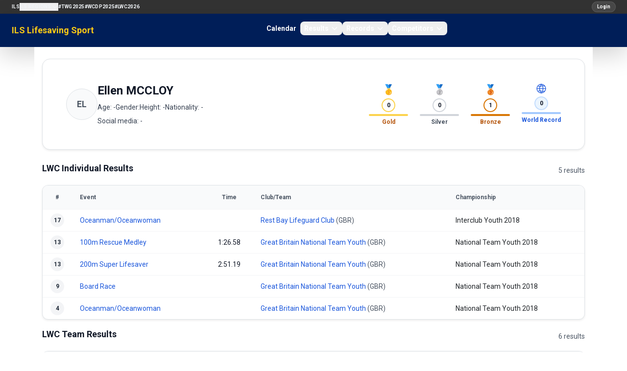

--- FILE ---
content_type: text/html; charset=utf-8
request_url: https://sport.ilsf.org/athlete/ellen-mccloy
body_size: 6086
content:
<!doctype html>
<html lang="en">
<head>
    <meta charset="utf-8">
    <meta name="viewport" content="width=device-width, initial-scale=1">

    <!-- CSRF Token -->
    <meta name="csrf-token" content="fEIr6xfC9uJAY6hcxEGJ9J2G74EkLan8fX2WigC1">
    <title> ILS Lifesaving Sport</title>

    <!-- Scripts -->
    <script src="https://ajax.googleapis.com/ajax/libs/jquery/3.2.1/jquery.min.js"></script>
    <link rel="preload" as="style" href="https://sport.ilsf.org/build/assets/app-Dd0Wvqiw.css" /><link rel="modulepreload" as="script" href="https://sport.ilsf.org/build/assets/app-CGK12uR5.js" /><link rel="stylesheet" href="https://sport.ilsf.org/build/assets/app-Dd0Wvqiw.css" data-navigate-track="reload" /><script type="module" src="https://sport.ilsf.org/build/assets/app-CGK12uR5.js" data-navigate-track="reload"></script>    <link href="https://fonts.googleapis.com/css2?family=Oswald:wght@400;500;700&display=swap" rel="stylesheet">
    <link href="https://fonts.googleapis.com/css2?family=Roboto:wght@400;500;700&display=swap" rel="stylesheet">

    <script src="https://sport.ilsf.org/js/js.js" defer></script>
    <link href="https://stackpath.bootstrapcdn.com/bootstrap/4.1.3/css/bootstrap.min.css" rel="stylesheet">
    <script src="https://cdn.jsdelivr.net/npm/bootstrap@5.3.0/dist/js/bootstrap.bundle.min.js"></script>

    <link rel="icon" href="data:image/svg+xml,%3Csvg xmlns='http://www.w3.org/2000/svg' viewBox='0 0 64 64'%3E%3Ccircle cx='32' cy='32' r='30' fill='%231e3a8a'/%3E%3Ctext x='32' y='40' text-anchor='middle' font-size='28' fill='%23fff' font-family='Arial'%3EILS%3C/text%3E%3C/svg%3E">

    <!-- Fonts -->
    <link rel="dns-prefetch" href="//fonts.gstatic.com">
    <link href="https://fonts.googleapis.com/css?family=Nunito" rel="stylesheet">
    <link href="https://sport.ilsf.org/css/font-awesome.min.css" rel="stylesheet" type='text/css' media='all'>
    <link rel='stylesheet' id='mh-google-fonts-css' href='https://fonts.googleapis.com/css?family=PT+Serif:300,400,400italic,600,700%7cOswald:300,400,400italic,600,700' type='text/css' media='all'/>
    <link rel='stylesheet' id='tf-google-webfont-monda-css' href='//fonts.googleapis.com/css?family=Monda%3A500%2C400&#038;subset=latin%2Clatin-ext&#038;ver=5.6' type='text/css' media='all'/>
    <link rel='stylesheet' id='tf-google-webfont-open-sans-css' href='//fonts.googleapis.com/css?family=Open+Sans%3Ainherit%2Cinherititalic%2C400&#038;subset=latin%2Clatin-ext&#038;ver=5.6' type='text/css' media='all'/>

     <!-- Styles -->
        <link rel="alternate" type="application/rss+xml" href="https://sport.ilsf.org/rss/competitions" title="ILS Sports Events">

    <link href="https://sport.ilsf.org/css/layout.css" rel="stylesheet">
     <!-- This will render the pushed styles here -->
    <!-- Livewire Styles -->
    <!-- Livewire Styles --><style >[wire\:loading][wire\:loading], [wire\:loading\.delay][wire\:loading\.delay], [wire\:loading\.inline-block][wire\:loading\.inline-block], [wire\:loading\.inline][wire\:loading\.inline], [wire\:loading\.block][wire\:loading\.block], [wire\:loading\.flex][wire\:loading\.flex], [wire\:loading\.table][wire\:loading\.table], [wire\:loading\.grid][wire\:loading\.grid], [wire\:loading\.inline-flex][wire\:loading\.inline-flex] {display: none;}[wire\:loading\.delay\.none][wire\:loading\.delay\.none], [wire\:loading\.delay\.shortest][wire\:loading\.delay\.shortest], [wire\:loading\.delay\.shorter][wire\:loading\.delay\.shorter], [wire\:loading\.delay\.short][wire\:loading\.delay\.short], [wire\:loading\.delay\.default][wire\:loading\.delay\.default], [wire\:loading\.delay\.long][wire\:loading\.delay\.long], [wire\:loading\.delay\.longer][wire\:loading\.delay\.longer], [wire\:loading\.delay\.longest][wire\:loading\.delay\.longest] {display: none;}[wire\:offline][wire\:offline] {display: none;}[wire\:dirty]:not(textarea):not(input):not(select) {display: none;}:root {--livewire-progress-bar-color: #2299dd;}[x-cloak] {display: none !important;}[wire\:cloak] {display: none !important;}dialog#livewire-error::backdrop {background-color: rgba(0, 0, 0, .6);}</style>
</head>
<body>
<div id="app">
    <header class="w-full">
        <!-- Row 1: ILS Network Links -->
        <div class="bg-[#333] text-white text-xs py-1">
            <nav class="text-white">
    <div class="flex w-full items-center gap-2 px-4 py-0 lg:px-6">
        <button
            class="inline-flex h-7 w-7 items-center justify-center rounded-full bg-white/10 text-white ring-1 ring-white/15 hover:bg-white/20 lg:hidden"
            type="button"
            aria-controls="ils-network-links"
            aria-expanded="false"
            onclick="document.getElementById('ils-network-links').classList.toggle('hidden');"
        >
            <span class="sr-only">Toggle network links</span>
            <svg class="h-3.5 w-3.5" fill="none" stroke="currentColor" stroke-width="2" viewBox="0 0 24 24">
                <path stroke-linecap="round" stroke-linejoin="round" d="M4 6h16M4 12h16m-7 6h7" />
            </svg>
        </button>
        <div class="hidden w-full flex-col gap-3 lg:flex lg:w-auto lg:flex-row lg:items-center lg:gap-4" id="ils-network-links">
            <a href="https://www.ilsf.org/" class="text-[10px] font-semibold uppercase tracking-wide text-slate-100 hover:text-yellow-300">ILS</a>
            <div class="relative group">
                <button class="flex items-center gap-1 text-[10px] font-semibold uppercase tracking-wide text-slate-100 hover:text-yellow-300">
                    ILS Regions
                    <svg class="h-3.5 w-3.5 transition group-hover:rotate-180" fill="none" stroke="currentColor" stroke-width="2" viewBox="0 0 24 24">
                        <path stroke-linecap="round" stroke-linejoin="round" d="M19 9l-7 7-7-7" />
                    </svg>
                </button>
                <div class="absolute left-0 top-full z-20 hidden min-w-[160px] rounded-lg border border-white/10 bg-[#0b1324] p-2 shadow-lg lg:group-hover:block lg:group-focus-within:block">
                    <a href="https://africa.ilsf.org" class="block rounded-md px-3 py-1 text-[10px] font-semibold uppercase tracking-wide text-slate-100 hover:bg-white/10">ILS Africa</a>
                    <a href="http://www.ilsamericas.org/" class="block rounded-md px-3 py-1 text-[10px] font-semibold uppercase tracking-wide text-slate-100 hover:bg-white/10">ILS Americas</a>
                    <a href="http://europe.ilsf.org" class="block rounded-md px-3 py-1 text-[10px] font-semibold uppercase tracking-wide text-slate-100 hover:bg-white/10">ILS Europe</a>
                    <a href="https://asia-pacific.ilsf.org" class="block rounded-md px-3 py-1 text-[10px] font-semibold uppercase tracking-wide text-slate-100 hover:bg-white/10">ILS Asia-Pacific</a>
                </div>
            </div>
            <a href="/twg2025" class="text-[10px] font-semibold uppercase tracking-wide text-slate-100 hover:text-yellow-300">#TWG2025</a>
            <a href="https://www.wcdp2025.com" class="text-[10px] font-semibold uppercase tracking-wide text-slate-100 hover:text-yellow-300">#WCDP2025</a>
            <a href="https://www.lifesaving2026.com" class="text-[10px] font-semibold uppercase tracking-wide text-slate-100 hover:text-yellow-300">#LWC2026</a>
        </div>
        <div class="ml-auto flex items-center">
                            <a href="/login" class="inline-flex items-center rounded-full bg-white/10 px-2.5 py-0.5 text-[10px] font-semibold text-white ring-1 ring-white/20 no-underline hover:no-underline focus:no-underline active:no-underline hover:bg-white/20 hover:text-yellow-300" style="font-family: 'Roboto', sans-serif;">Login</a>
                    </div>
    </div>
</nav>
        </div>

        <!-- Row 2: Logo and Main Navigation (Flowbite navbar) -->
                <nav class="bg-[#001e58] text-white shadow-lg">
    <div class="mx-auto flex max-w-screen-xl flex-wrap items-center justify-between px-6 py-0 lg:px-6">
        <a href="/" class="flex items-center gap-2 text-lg font-semibold leading-tight text-yellow-300 no-underline hover:no-underline focus:no-underline active:no-underline hover:text-yellow-300 focus:text-yellow-300 active:text-yellow-300">
            ILS Lifesaving Sport
        </a>

        <div class="flex items-center lg:order-2">
            <button data-collapse-toggle="flowbite-navbar" type="button" class="inline-flex h-9 w-9 items-center justify-center rounded-full bg-white/10 ring-1 ring-white/20 text-sm text-white hover:bg-white/20 focus:outline-none focus:ring-2 focus:ring-white/40 lg:hidden" aria-controls="flowbite-navbar" aria-expanded="false">
                <span class="sr-only">Open main menu</span>
                <svg class="h-5 w-5" aria-hidden="true" fill="none" stroke="currentColor" stroke-width="2" viewBox="0 0 24 24">
                    <path stroke-linecap="round" stroke-linejoin="round" d="M4 6h16M4 12h16m-7 6h7" />
                </svg>
            </button>
        </div>

        <div class="hidden w-full items-center justify-between lg:order-1 lg:flex lg:w-auto" id="flowbite-navbar">
            <ul class="mt-2 flex flex-col gap-2 rounded-lg bg-white/5 p-2 text-sm font-semibold text-slate-100 lg:mt-0 lg:flex-row lg:items-center lg:gap-6 lg:bg-transparent lg:p-0">
                <li><a href="/calendar" class="block rounded-lg px-2 py-1 text-white no-underline hover:no-underline focus:no-underline active:no-underline hover:text-yellow-300 focus:text-yellow-300 active:text-yellow-300">Calendar</a></li>

                <li>
                    <button id="resultsDropdownButton" data-dropdown-toggle="resultsDropdown" class="flex w-full items-center justify-between rounded-lg px-2 py-1 text-white no-underline hover:no-underline focus:no-underline active:no-underline hover:text-yellow-300 focus:text-yellow-300 active:text-yellow-300 lg:w-auto">
                        Results
                        <svg class="ml-1 h-4 w-4" aria-hidden="true" fill="none" stroke="currentColor" stroke-width="2" viewBox="0 0 24 24">
                            <path stroke-linecap="round" stroke-linejoin="round" d="M19 9l-7 7-7-7" />
                        </svg>
                    </button>
                    <div id="resultsDropdown" class="z-20 hidden w-48 divide-y divide-white/10 rounded-xl border border-white/10 bg-[#001a4a] text-sm text-white shadow-lg">
                        <a href="/competitions" class="block px-4 py-2 no-underline hover:no-underline focus:no-underline active:no-underline hover:text-yellow-300 focus:text-yellow-300 active:text-yellow-300 hover:bg-white/10">World Championships</a>
                    </div>
                </li>

                <li>
                    <button id="recordsDropdownButton" data-dropdown-toggle="recordsDropdown" class="flex w-full items-center justify-between rounded-lg px-2 py-1 text-white no-underline hover:no-underline focus:no-underline active:no-underline hover:text-yellow-300 focus:text-yellow-300 active:text-yellow-300 lg:w-auto">
                        Records
                        <svg class="ml-1 h-4 w-4" aria-hidden="true" fill="none" stroke="currentColor" stroke-width="2" viewBox="0 0 24 24">
                            <path stroke-linecap="round" stroke-linejoin="round" d="M19 9l-7 7-7-7" />
                        </svg>
                    </button>
                    <div id="recordsDropdown" class="z-20 hidden w-48 divide-y divide-white/10 rounded-xl border border-white/10 bg-[#001a4a] text-sm text-white shadow-lg">
                        <a href="/records/world" class="block px-4 py-2 no-underline hover:no-underline focus:no-underline active:no-underline hover:text-yellow-300 focus:text-yellow-300 active:text-yellow-300 hover:bg-white/10">World Records</a>
                        <a href="/records/europe" class="block px-4 py-2 no-underline hover:no-underline focus:no-underline active:no-underline hover:text-yellow-300 focus:text-yellow-300 active:text-yellow-300 hover:bg-white/10">European Records</a>
                    </div>
                </li>

                <li>
                    <button id="competitorsDropdownButton" data-dropdown-toggle="competitorsDropdown" class="flex w-full items-center justify-between rounded-lg px-2 py-1 text-white no-underline hover:no-underline focus:no-underline active:no-underline hover:text-yellow-300 focus:text-yellow-300 active:text-yellow-300 lg:w-auto">
                        Competitors
                        <svg class="ml-1 h-4 w-4" aria-hidden="true" fill="none" stroke="currentColor" stroke-width="2" viewBox="0 0 24 24">
                            <path stroke-linecap="round" stroke-linejoin="round" d="M19 9l-7 7-7-7" />
                        </svg>
                    </button>
                    <div id="competitorsDropdown" class="z-20 hidden w-52 divide-y divide-white/10 rounded-xl border border-white/10 bg-[#001a4a] text-sm text-white shadow-lg">
                        <a href="/teams-clubs" class="block px-4 py-2 no-underline hover:no-underline focus:no-underline active:no-underline hover:text-yellow-300 focus:text-yellow-300 active:text-yellow-300 hover:bg-white/10">Teams &amp; Clubs</a>
                    </div>
                </li>
            </ul>
        </div>
    </div>
</nav>
    </header>
    <div class="container mx-auto min-h-[calc(100vh-15px)] p-3 back bg-[#fff]">

                        <h1></h1>
            <div class="space-y-6">
        <div class="flex flex-col gap-3 rounded-2xl border border-gray-200 bg-white p-5 shadow-sm">
            <div class="flex flex-col gap-4 md:flex-row md:items-start md:justify-between">
                <div class="flex items-center gap-4 md:flex-1">
                                            <div class="flex h-16 w-16 items-center justify-center rounded-full border border-gray-200 bg-gray-50 text-lg font-semibold text-gray-600">
                            EL
                        </div>
                                        <div class="space-y-2">
                        <h1 class="text-2xl font-semibold text-gray-900">Ellen MCCLOY</h1>
                        <div class="flex flex-wrap gap-3 text-sm text-gray-700">
                            <span>Age: -</span>
                            <span>Gender: </span>
                            <span>Height: -</span>
                            <span>Nationality: -</span>
                        </div>
                        <div class="text-sm text-gray-700">
                            <span>Social media: -</span>
                        </div>
                    </div>
                </div>

                <div class="flex flex-col items-start gap-3 md:items-end">
                    <div class="grid w-full max-w-sm grid-cols-2 gap-4 text-center md:w-auto md:max-w-none md:grid-cols-4">
                        <div class="space-y-1">
                            <div class="text-xl">🥇</div>
                            <div class="flex justify-center">
                                <div class="flex h-7 w-7 items-center justify-center rounded-full border-2 border-amber-300 text-xs font-semibold text-gray-900">
                                    0
                                </div>
                            </div>
                            <div class="h-1 rounded-full bg-amber-300"></div>
                            <div class="text-xs font-semibold text-amber-700">Gold</div>
                        </div>
                        <div class="space-y-1">
                            <div class="text-xl">🥈</div>
                            <div class="flex justify-center">
                                <div class="flex h-7 w-7 items-center justify-center rounded-full border-2 border-gray-300 text-xs font-semibold text-gray-900">
                                    0
                                </div>
                            </div>
                            <div class="h-1 rounded-full bg-gray-300"></div>
                            <div class="text-xs font-semibold text-gray-600">Silver</div>
                        </div>
                        <div class="space-y-1">
                            <div class="text-xl">🥉</div>
                            <div class="flex justify-center">
                                <div class="flex h-7 w-7 items-center justify-center rounded-full border-2 border-amber-600 text-xs font-semibold text-gray-900">
                                    1
                                </div>
                            </div>
                            <div class="h-1 rounded-full bg-amber-600"></div>
                            <div class="text-xs font-semibold text-amber-700">Bronze</div>
                        </div>
                        <div class="space-y-1">
                            <div class="flex justify-center text-blue-700">
                                <svg class="h-6 w-6" viewBox="0 0 48 48" fill="none" xmlns="http://www.w3.org/2000/svg">
                                    <circle cx="24" cy="24" r="18" stroke="currentColor" stroke-width="2.5" />
                                    <path d="M6 24h36" stroke="currentColor" stroke-width="2.5" stroke-linecap="round" />
                                    <path d="M24 6c4.5 5 7 13 7 18s-2.5 13-7 18c-4.5-5-7-13-7-18s2.5-13 7-18Z" stroke="currentColor" stroke-width="2.5" />
                                    <path d="M12 14c3 2 9 2 12 0 3-2 9-2 12 0" stroke="currentColor" stroke-width="2.5" stroke-linecap="round" />
                                    <path d="M12 34c3-2 9-2 12 0 3 2 9 2 12 0" stroke="currentColor" stroke-width="2.5" stroke-linecap="round" />
                                </svg>
                            </div>
                            <div class="flex justify-center">
                                <div class="flex h-7 w-7 items-center justify-center rounded-full border-2 border-blue-200 bg-blue-50 text-xs font-semibold text-gray-900">
                                    0
                                </div>
                            </div>
                            <div class="h-1 rounded-full bg-blue-300"></div>
                            <div class="text-xs font-semibold text-blue-700">World Record</div>
                        </div>
                    </div>

                    <div class="flex flex-wrap items-center gap-2 md:justify-end">
                                                                    </div>
                </div>
            </div>
        </div>

        <div class="hidden flex justify-center border-b border-gray-200">
            <div class="flex items-center gap-8 text-base font-semibold text-gray-700">
                <a href="#lwc-results" class="pb-3 text-blue-700 border-b-2 border-blue-700">LWC Results</a>
                <a href="#records" class="pb-3 text-gray-600 border-b-2 border-transparent hover:text-blue-700 hover:border-blue-700">Records</a>
                <a href="#personal-best" class="pb-3 text-gray-600 border-b-2 border-transparent hover:text-blue-700 hover:border-blue-700">Personal Best</a>
            </div>
        </div>

        
                <div id="lwc-results" class="space-y-4">
                    <div class="space-y-3">
                <div class="flex items-center justify-between">
                    <h2 class="text-lg font-semibold text-gray-900">LWC Individual Results</h2>
                    <span class="text-sm text-gray-600">5 results</span>
                </div>
                <div class="overflow-x-auto rounded-xl border border-gray-200 bg-white shadow-sm">
                    <table class="min-w-full text-sm">
                        <thead class="bg-gray-50 text-xs font-semibold text-gray-600">
                        <tr class="border-b border-gray-100">
                            <th class="w-12 px-3 py-3 text-center">#</th>
                            <th class="px-3 py-3 text-left">Event</th>
                            <th class="w-24 px-3 py-3 text-center">Time</th>
                            <th class="px-3 py-3 text-left">Club/Team</th>
                            <th class="px-3 py-3 text-left">Championship</th>
                        </tr>
                        </thead>
                        <tbody class="divide-y divide-gray-100">
                                                    <tr>
                                <td class="px-3 py-2 text-left font-semibold">
                                                                        <div class="flex items-center gap-1">
                                        <span class="inline-flex h-7 w-7 items-center justify-center rounded-full bg-gray-100 text-xs font-semibold text-gray-800">
                                            17
                                        </span>
                                                                            </div>
                                </td>
                                <td class="px-3 py-2">
                                    <a href="/competition/lwc-2018-interclub-youth/race/oceanman-oceanwoman" class="text-blue-700 hover:text-blue-800">
                                        Oceanman/Oceanwoman
                                    </a>
                                                                    </td>
                                <td class="px-3 py-2 text-center text-sm text-gray-900">
                                    
                                </td>
                                <td class="px-3 py-2 space-y-1">
                                    <div class="text-gray-600">
                                                                                    <a href="/club/rsb" class="text-blue-700 hover:text-blue-800">Rest Bay Lifeguard Club</a>
                                                                                            (GBR)
                                                                                                                        </div>
                                </td>
                                <td class="px-3 py-2">
                                    Interclub
                                    Youth
                                    2018
                                    
                                    <div class="flex items-center justify-between">
                    
                                        <div class="flex items-center gap-2">
                                                                                    </div>
                                    </div>
                                </td>
                            </tr>
                                                    <tr>
                                <td class="px-3 py-2 text-left font-semibold">
                                                                        <div class="flex items-center gap-1">
                                        <span class="inline-flex h-7 w-7 items-center justify-center rounded-full bg-gray-100 text-xs font-semibold text-gray-800">
                                            13
                                        </span>
                                                                            </div>
                                </td>
                                <td class="px-3 py-2">
                                    <a href="/competition/lwc-2018-national team-youth/race/100m-rescue-medley" class="text-blue-700 hover:text-blue-800">
                                        100m Rescue Medley
                                    </a>
                                                                    </td>
                                <td class="px-3 py-2 text-center text-sm text-gray-900">
                                    1:26.58
                                </td>
                                <td class="px-3 py-2 space-y-1">
                                    <div class="text-gray-600">
                                                                                    <a href="/national-team-youth/gbr-y" class="text-blue-700 hover:text-blue-800">Great Britain National Team Youth</a>
                                                                                            (GBR)
                                                                                                                        </div>
                                </td>
                                <td class="px-3 py-2">
                                    National Team
                                    Youth
                                    2018
                                    
                                    <div class="flex items-center justify-between">
                    
                                        <div class="flex items-center gap-2">
                                                                                    </div>
                                    </div>
                                </td>
                            </tr>
                                                    <tr>
                                <td class="px-3 py-2 text-left font-semibold">
                                                                        <div class="flex items-center gap-1">
                                        <span class="inline-flex h-7 w-7 items-center justify-center rounded-full bg-gray-100 text-xs font-semibold text-gray-800">
                                            13
                                        </span>
                                                                            </div>
                                </td>
                                <td class="px-3 py-2">
                                    <a href="/competition/lwc-2018-national team-youth/race/200m-super-lifesaver" class="text-blue-700 hover:text-blue-800">
                                        200m Super Lifesaver
                                    </a>
                                                                    </td>
                                <td class="px-3 py-2 text-center text-sm text-gray-900">
                                    2:51.19
                                </td>
                                <td class="px-3 py-2 space-y-1">
                                    <div class="text-gray-600">
                                                                                    <a href="/national-team-youth/gbr-y" class="text-blue-700 hover:text-blue-800">Great Britain National Team Youth</a>
                                                                                            (GBR)
                                                                                                                        </div>
                                </td>
                                <td class="px-3 py-2">
                                    National Team
                                    Youth
                                    2018
                                    
                                    <div class="flex items-center justify-between">
                    
                                        <div class="flex items-center gap-2">
                                                                                    </div>
                                    </div>
                                </td>
                            </tr>
                                                    <tr>
                                <td class="px-3 py-2 text-left font-semibold">
                                                                        <div class="flex items-center gap-1">
                                        <span class="inline-flex h-7 w-7 items-center justify-center rounded-full bg-gray-100 text-xs font-semibold text-gray-800">
                                            9
                                        </span>
                                                                            </div>
                                </td>
                                <td class="px-3 py-2">
                                    <a href="/competition/lwc-2018-national team-youth/race/board-race" class="text-blue-700 hover:text-blue-800">
                                        Board Race
                                    </a>
                                                                    </td>
                                <td class="px-3 py-2 text-center text-sm text-gray-900">
                                    
                                </td>
                                <td class="px-3 py-2 space-y-1">
                                    <div class="text-gray-600">
                                                                                    <a href="/national-team-youth/gbr-y" class="text-blue-700 hover:text-blue-800">Great Britain National Team Youth</a>
                                                                                            (GBR)
                                                                                                                        </div>
                                </td>
                                <td class="px-3 py-2">
                                    National Team
                                    Youth
                                    2018
                                    
                                    <div class="flex items-center justify-between">
                    
                                        <div class="flex items-center gap-2">
                                                                                    </div>
                                    </div>
                                </td>
                            </tr>
                                                    <tr>
                                <td class="px-3 py-2 text-left font-semibold">
                                                                        <div class="flex items-center gap-1">
                                        <span class="inline-flex h-7 w-7 items-center justify-center rounded-full bg-gray-100 text-xs font-semibold text-gray-800">
                                            4
                                        </span>
                                                                            </div>
                                </td>
                                <td class="px-3 py-2">
                                    <a href="/competition/lwc-2018-national team-youth/race/oceanman-oceanwoman" class="text-blue-700 hover:text-blue-800">
                                        Oceanman/Oceanwoman
                                    </a>
                                                                    </td>
                                <td class="px-3 py-2 text-center text-sm text-gray-900">
                                    
                                </td>
                                <td class="px-3 py-2 space-y-1">
                                    <div class="text-gray-600">
                                                                                    <a href="/national-team-youth/gbr-y" class="text-blue-700 hover:text-blue-800">Great Britain National Team Youth</a>
                                                                                            (GBR)
                                                                                                                        </div>
                                </td>
                                <td class="px-3 py-2">
                                    National Team
                                    Youth
                                    2018
                                    
                                    <div class="flex items-center justify-between">
                    
                                        <div class="flex items-center gap-2">
                                                                                    </div>
                                    </div>
                                </td>
                            </tr>
                                                </tbody>
                    </table>
                </div>
            </div>
        
                            <div class="space-y-3">
                <div class="flex items-center justify-between">
                    <h2 class="text-lg font-semibold text-gray-900">LWC Team Results</h2>
                    <span class="text-sm text-gray-600">6 results</span>
                </div>
                <div class="overflow-x-auto rounded-xl border border-gray-200 bg-white shadow-sm">
                    <table class="min-w-full text-sm">
                        <thead class="bg-gray-50 text-xs font-semibold text-gray-600">
                        <tr class="border-b border-gray-100">
                            <th class="w-12 px-3 py-3 text-center">#</th>
                            <th class="px-3 py-3 text-left">Event</th>
                            <th class="w-24 px-3 py-3 text-center">Time</th>
                            <th class="px-3 py-3 text-left">Club/Team</th>
                            <th class="px-3 py-3 text-left">Championship</th>
                        </tr>
                        </thead>
                        <tbody class="divide-y divide-gray-100">
                                                    <tr>
                                <td class="px-3 py-2 text-left font-semibold">
                                                                        <div class="flex items-center gap-1">
                                        <span class="inline-flex h-7 w-7 items-center justify-center rounded-full bg-gray-100 text-xs font-semibold text-gray-800">
                                            3
                                        </span>
                                                                                    <span class="text-base leading-none">🥉</span>
                                                                            </div>
                                </td>
                                <td class="px-3 py-2">
                                    <a href="/competition/lwc-2018-national team-youth/race/ocean-lifesaver-relay" class="text-blue-700 hover:text-blue-800">
                                        Ocean Lifesaver Relay
                                    </a>
                                                                    </td>
                                <td class="px-3 py-2 text-center text-sm text-gray-900">
                                    0:00.00
                                </td>
                                <td class="px-3 py-2 text-sm text-gray-900">
                                                                            <a href="/national-team-youth/gbr-y" class="text-blue-700 hover:text-blue-800">Great Britain National Team Youth</a>
                                                                                    ()
                                                                                                            </td>
                                <td class="px-3 py-2">
                                    National Team
                                    Youth
                                    2018
                                    
                                    <div class="flex items-center justify-end gap-2 mt-1">
                                                                                                                                                            </div>
                                </td>
                            </tr>
                                                    <tr>
                                <td class="px-3 py-2 text-left font-semibold">
                                                                        <div class="flex items-center gap-1">
                                        <span class="inline-flex h-7 w-7 items-center justify-center rounded-full bg-gray-100 text-xs font-semibold text-gray-800">
                                            5
                                        </span>
                                                                            </div>
                                </td>
                                <td class="px-3 py-2">
                                    <a href="/competition/lwc-2018-national team-youth/race/line-throw" class="text-blue-700 hover:text-blue-800">
                                        Line Throw
                                    </a>
                                                                    </td>
                                <td class="px-3 py-2 text-center text-sm text-gray-900">
                                    0:00.00
                                </td>
                                <td class="px-3 py-2 text-sm text-gray-900">
                                                                            <a href="/national-team-youth/gbr-y" class="text-blue-700 hover:text-blue-800">Great Britain National Team Youth</a>
                                                                                    ()
                                                                                                            </td>
                                <td class="px-3 py-2">
                                    National Team
                                    Youth
                                    2018
                                    
                                    <div class="flex items-center justify-end gap-2 mt-1">
                                                                                                                                                            </div>
                                </td>
                            </tr>
                                                    <tr>
                                <td class="px-3 py-2 text-left font-semibold">
                                                                        <div class="flex items-center gap-1">
                                        <span class="inline-flex h-7 w-7 items-center justify-center rounded-full bg-gray-100 text-xs font-semibold text-gray-800">
                                            5
                                        </span>
                                                                            </div>
                                </td>
                                <td class="px-3 py-2">
                                    <a href="/competition/lwc-2018-national team-youth/race/serc" class="text-blue-700 hover:text-blue-800">
                                        SERC
                                    </a>
                                                                    </td>
                                <td class="px-3 py-2 text-center text-sm text-gray-900">
                                    0:00.00
                                </td>
                                <td class="px-3 py-2 text-sm text-gray-900">
                                                                            <a href="/national-team-youth/gbr-y" class="text-blue-700 hover:text-blue-800">Great Britain National Team Youth</a>
                                                                                    ()
                                                                                                            </td>
                                <td class="px-3 py-2">
                                    National Team
                                    Youth
                                    2018
                                    
                                    <div class="flex items-center justify-end gap-2 mt-1">
                                                                                                                                                            </div>
                                </td>
                            </tr>
                                                    <tr>
                                <td class="px-3 py-2 text-left font-semibold">
                                                                        <div class="flex items-center gap-1">
                                        <span class="inline-flex h-7 w-7 items-center justify-center rounded-full bg-gray-100 text-xs font-semibold text-gray-800">
                                            5
                                        </span>
                                                                            </div>
                                </td>
                                <td class="px-3 py-2">
                                    <a href="/competition/lwc-2018-national team-youth/race/rescue-tube-rescue" class="text-blue-700 hover:text-blue-800">
                                        Rescue Tube Rescue
                                    </a>
                                                                    </td>
                                <td class="px-3 py-2 text-center text-sm text-gray-900">
                                    0:00.00
                                </td>
                                <td class="px-3 py-2 text-sm text-gray-900">
                                                                            <a href="/national-team-youth/gbr-y" class="text-blue-700 hover:text-blue-800">Great Britain National Team Youth</a>
                                                                                    ()
                                                                                                            </td>
                                <td class="px-3 py-2">
                                    National Team
                                    Youth
                                    2018
                                    
                                    <div class="flex items-center justify-end gap-2 mt-1">
                                                                                                                                                            </div>
                                </td>
                            </tr>
                                                    <tr>
                                <td class="px-3 py-2 text-left font-semibold">
                                                                        <div class="flex items-center gap-1">
                                        <span class="inline-flex h-7 w-7 items-center justify-center rounded-full bg-gray-100 text-xs font-semibold text-gray-800">
                                            8
                                        </span>
                                                                            </div>
                                </td>
                                <td class="px-3 py-2">
                                    <a href="/competition/lwc-2018-national team-youth/race/4x50m-obstacle-relay" class="text-blue-700 hover:text-blue-800">
                                        4x50m Obstacle Relay
                                    </a>
                                                                    </td>
                                <td class="px-3 py-2 text-center text-sm text-gray-900">
                                    2:10.24
                                </td>
                                <td class="px-3 py-2 text-sm text-gray-900">
                                                                            <a href="/national-team-youth/gbr-y" class="text-blue-700 hover:text-blue-800">Great Britain National Team Youth</a>
                                                                                    ()
                                                                                                            </td>
                                <td class="px-3 py-2">
                                    National Team
                                    Youth
                                    2018
                                    
                                    <div class="flex items-center justify-end gap-2 mt-1">
                                                                                                                                                            </div>
                                </td>
                            </tr>
                                                    <tr>
                                <td class="px-3 py-2 text-left font-semibold">
                                                                        <div class="flex items-center gap-1">
                                        <span class="inline-flex h-7 w-7 items-center justify-center rounded-full bg-gray-100 text-xs font-semibold text-gray-800">
                                            11
                                        </span>
                                                                            </div>
                                </td>
                                <td class="px-3 py-2">
                                    <a href="/competition/lwc-2018-interclub-youth/race/board-rescue" class="text-blue-700 hover:text-blue-800">
                                        Board Rescue Race
                                    </a>
                                                                    </td>
                                <td class="px-3 py-2 text-center text-sm text-gray-900">
                                    0:00.00
                                </td>
                                <td class="px-3 py-2 text-sm text-gray-900">
                                                                            <a href="/club/rsb" class="text-blue-700 hover:text-blue-800">Rest Bay Lifeguard Club</a>
                                                                                    (GBR)
                                                                                                            </td>
                                <td class="px-3 py-2">
                                    Interclub
                                    Youth
                                    2018
                                    
                                    <div class="flex items-center justify-end gap-2 mt-1">
                                                                                                                                                            </div>
                                </td>
                            </tr>
                                                </tbody>
                    </table>
                </div>
            </div>
                </div>

        
        <div id="personal-best" class="space-y-3" style="padding-bottom:50px;">
            <h2 class="text-lg font-semibold text-gray-900">LWC Personal Best</h2>
                            <div class="overflow-x-auto rounded-xl border border-gray-200 bg-white shadow-sm">
                    <table class="min-w-full text-sm">
                        <thead class="bg-gray-50 text-xs font-semibold text-gray-600">
                        <tr class="border-b border-gray-100">
                            <th class="w-12 px-3 py-3 text-center">#</th>
                            <th class="px-4 py-3 text-left">Event</th>
                            <th class="w-32 px-4 py-3 text-left">Best</th>
                            <th class="px-4 py-3 text-left">Club/Team</th>
                            <th class="px-4 py-3 text-left">Championship</th>
                        </tr>
                        </thead>
                        <tbody class="divide-y divide-gray-100">
                                                    <tr>
                                <td class="px-3 py-2 text-left font-semibold">
                                                                        <div class="flex items-center gap-1">
                                        <span class="inline-flex h-7 w-7 items-center justify-center rounded-full bg-gray-100 text-xs font-semibold text-gray-800">
                                            3
                                        </span>
                                                                                    <span class="text-base leading-none">🥉</span>
                                                                            </div>
                                </td>
                                <td class="px-4 py-3">
                                    <a href="/competition/lwc-2018-national team-youth/race/ocean-lifesaver-relay" class="text-blue-700 hover:text-blue-800">
                                        Ocean Lifesaver Relay
                                    </a>
                                                                    </td>
                                <td class="px-4 py-3 text-sm text-gray-900">
                                    0:00.00
                                </td>
                                <td class="px-4 py-3 text-sm text-gray-900">
                                                                            <a href="/national-team-youth/gbr-y" class="text-blue-700 hover:text-blue-800">Great Britain National Team Youth</a>
                                                                                    (GBR)
                                                                                                            </td>
                                <td class="px-4 py-3 text-sm text-gray-900">
                                    National Team
                                    Youth
                                    2018
                                    
                                </td>
                            </tr>
                                                    <tr>
                                <td class="px-3 py-2 text-left font-semibold">
                                                                        <div class="flex items-center gap-1">
                                        <span class="inline-flex h-7 w-7 items-center justify-center rounded-full bg-gray-100 text-xs font-semibold text-gray-800">
                                            4
                                        </span>
                                                                            </div>
                                </td>
                                <td class="px-4 py-3">
                                    <a href="/competition/lwc-2018-national team-youth/race/oceanman-oceanwoman" class="text-blue-700 hover:text-blue-800">
                                        Oceanman/Oceanwoman
                                    </a>
                                                                    </td>
                                <td class="px-4 py-3 text-sm text-gray-900">
                                    Rank 4
                                </td>
                                <td class="px-4 py-3 text-sm text-gray-900">
                                                                            <a href="/national-team-youth/gbr-y" class="text-blue-700 hover:text-blue-800">Great Britain National Team Youth</a>
                                                                                    (GBR)
                                                                                                            </td>
                                <td class="px-4 py-3 text-sm text-gray-900">
                                    National Team
                                    Youth
                                    2018
                                    
                                </td>
                            </tr>
                                                    <tr>
                                <td class="px-3 py-2 text-left font-semibold">
                                                                        <div class="flex items-center gap-1">
                                        <span class="inline-flex h-7 w-7 items-center justify-center rounded-full bg-gray-100 text-xs font-semibold text-gray-800">
                                            5
                                        </span>
                                                                            </div>
                                </td>
                                <td class="px-4 py-3">
                                    <a href="/competition/lwc-2018-national team-youth/race/line-throw" class="text-blue-700 hover:text-blue-800">
                                        Line Throw
                                    </a>
                                                                    </td>
                                <td class="px-4 py-3 text-sm text-gray-900">
                                    0:00.00
                                </td>
                                <td class="px-4 py-3 text-sm text-gray-900">
                                                                            <a href="/national-team-youth/gbr-y" class="text-blue-700 hover:text-blue-800">Great Britain National Team Youth</a>
                                                                                    (GBR)
                                                                                                            </td>
                                <td class="px-4 py-3 text-sm text-gray-900">
                                    National Team
                                    Youth
                                    2018
                                    
                                </td>
                            </tr>
                                                    <tr>
                                <td class="px-3 py-2 text-left font-semibold">
                                                                        <div class="flex items-center gap-1">
                                        <span class="inline-flex h-7 w-7 items-center justify-center rounded-full bg-gray-100 text-xs font-semibold text-gray-800">
                                            5
                                        </span>
                                                                            </div>
                                </td>
                                <td class="px-4 py-3">
                                    <a href="/competition/lwc-2018-national team-youth/race/rescue-tube-rescue" class="text-blue-700 hover:text-blue-800">
                                        Rescue Tube Rescue
                                    </a>
                                                                    </td>
                                <td class="px-4 py-3 text-sm text-gray-900">
                                    0:00.00
                                </td>
                                <td class="px-4 py-3 text-sm text-gray-900">
                                                                            <a href="/national-team-youth/gbr-y" class="text-blue-700 hover:text-blue-800">Great Britain National Team Youth</a>
                                                                                    (GBR)
                                                                                                            </td>
                                <td class="px-4 py-3 text-sm text-gray-900">
                                    National Team
                                    Youth
                                    2018
                                    
                                </td>
                            </tr>
                                                    <tr>
                                <td class="px-3 py-2 text-left font-semibold">
                                                                        <div class="flex items-center gap-1">
                                        <span class="inline-flex h-7 w-7 items-center justify-center rounded-full bg-gray-100 text-xs font-semibold text-gray-800">
                                            5
                                        </span>
                                                                            </div>
                                </td>
                                <td class="px-4 py-3">
                                    <a href="/competition/lwc-2018-national team-youth/race/serc" class="text-blue-700 hover:text-blue-800">
                                        SERC
                                    </a>
                                                                    </td>
                                <td class="px-4 py-3 text-sm text-gray-900">
                                    0:00.00
                                </td>
                                <td class="px-4 py-3 text-sm text-gray-900">
                                                                            <a href="/national-team-youth/gbr-y" class="text-blue-700 hover:text-blue-800">Great Britain National Team Youth</a>
                                                                                    (GBR)
                                                                                                            </td>
                                <td class="px-4 py-3 text-sm text-gray-900">
                                    National Team
                                    Youth
                                    2018
                                    
                                </td>
                            </tr>
                                                    <tr>
                                <td class="px-3 py-2 text-left font-semibold">
                                                                        <div class="flex items-center gap-1">
                                        <span class="inline-flex h-7 w-7 items-center justify-center rounded-full bg-gray-100 text-xs font-semibold text-gray-800">
                                            8
                                        </span>
                                                                            </div>
                                </td>
                                <td class="px-4 py-3">
                                    <a href="/competition/lwc-2018-national team-youth/race/4x50m-obstacle-relay" class="text-blue-700 hover:text-blue-800">
                                        4x50m Obstacle Relay
                                    </a>
                                                                    </td>
                                <td class="px-4 py-3 text-sm text-gray-900">
                                    2:10.24
                                </td>
                                <td class="px-4 py-3 text-sm text-gray-900">
                                                                            <a href="/national-team-youth/gbr-y" class="text-blue-700 hover:text-blue-800">Great Britain National Team Youth</a>
                                                                                    (GBR)
                                                                                                            </td>
                                <td class="px-4 py-3 text-sm text-gray-900">
                                    National Team
                                    Youth
                                    2018
                                    
                                </td>
                            </tr>
                                                    <tr>
                                <td class="px-3 py-2 text-left font-semibold">
                                                                        <div class="flex items-center gap-1">
                                        <span class="inline-flex h-7 w-7 items-center justify-center rounded-full bg-gray-100 text-xs font-semibold text-gray-800">
                                            9
                                        </span>
                                                                            </div>
                                </td>
                                <td class="px-4 py-3">
                                    <a href="/competition/lwc-2018-national team-youth/race/board-race" class="text-blue-700 hover:text-blue-800">
                                        Board Race
                                    </a>
                                                                    </td>
                                <td class="px-4 py-3 text-sm text-gray-900">
                                    Rank 9
                                </td>
                                <td class="px-4 py-3 text-sm text-gray-900">
                                                                            <a href="/national-team-youth/gbr-y" class="text-blue-700 hover:text-blue-800">Great Britain National Team Youth</a>
                                                                                    (GBR)
                                                                                                            </td>
                                <td class="px-4 py-3 text-sm text-gray-900">
                                    National Team
                                    Youth
                                    2018
                                    
                                </td>
                            </tr>
                                                    <tr>
                                <td class="px-3 py-2 text-left font-semibold">
                                                                        <div class="flex items-center gap-1">
                                        <span class="inline-flex h-7 w-7 items-center justify-center rounded-full bg-gray-100 text-xs font-semibold text-gray-800">
                                            11
                                        </span>
                                                                            </div>
                                </td>
                                <td class="px-4 py-3">
                                    <a href="/competition/lwc-2018-interclub-youth/race/board-rescue" class="text-blue-700 hover:text-blue-800">
                                        Board Rescue Race
                                    </a>
                                                                    </td>
                                <td class="px-4 py-3 text-sm text-gray-900">
                                    0:00.00
                                </td>
                                <td class="px-4 py-3 text-sm text-gray-900">
                                                                            <a href="/club/rsb" class="text-blue-700 hover:text-blue-800">Rest Bay Lifeguard Club</a>
                                                                                    (GBR)
                                                                                                            </td>
                                <td class="px-4 py-3 text-sm text-gray-900">
                                    Interclub
                                    Youth
                                    2018
                                    
                                </td>
                            </tr>
                                                    <tr>
                                <td class="px-3 py-2 text-left font-semibold">
                                                                        <div class="flex items-center gap-1">
                                        <span class="inline-flex h-7 w-7 items-center justify-center rounded-full bg-gray-100 text-xs font-semibold text-gray-800">
                                            13
                                        </span>
                                                                            </div>
                                </td>
                                <td class="px-4 py-3">
                                    <a href="/competition/lwc-2018-national team-youth/race/100m-rescue-medley" class="text-blue-700 hover:text-blue-800">
                                        100m Rescue Medley
                                    </a>
                                                                    </td>
                                <td class="px-4 py-3 text-sm text-gray-900">
                                    1:26.58
                                </td>
                                <td class="px-4 py-3 text-sm text-gray-900">
                                                                            <a href="/national-team-youth/gbr-y" class="text-blue-700 hover:text-blue-800">Great Britain National Team Youth</a>
                                                                                    (GBR)
                                                                                                            </td>
                                <td class="px-4 py-3 text-sm text-gray-900">
                                    National Team
                                    Youth
                                    2018
                                    
                                </td>
                            </tr>
                                                    <tr>
                                <td class="px-3 py-2 text-left font-semibold">
                                                                        <div class="flex items-center gap-1">
                                        <span class="inline-flex h-7 w-7 items-center justify-center rounded-full bg-gray-100 text-xs font-semibold text-gray-800">
                                            13
                                        </span>
                                                                            </div>
                                </td>
                                <td class="px-4 py-3">
                                    <a href="/competition/lwc-2018-national team-youth/race/200m-super-lifesaver" class="text-blue-700 hover:text-blue-800">
                                        200m Super Lifesaver
                                    </a>
                                                                    </td>
                                <td class="px-4 py-3 text-sm text-gray-900">
                                    2:51.19
                                </td>
                                <td class="px-4 py-3 text-sm text-gray-900">
                                                                            <a href="/national-team-youth/gbr-y" class="text-blue-700 hover:text-blue-800">Great Britain National Team Youth</a>
                                                                                    (GBR)
                                                                                                            </td>
                                <td class="px-4 py-3 text-sm text-gray-900">
                                    National Team
                                    Youth
                                    2018
                                    
                                </td>
                            </tr>
                                                </tbody>
                    </table>
                </div>
                    </div>
    </div>
    </div>

    <footer class="bg-[#333] text-white text-sm py-3">
        <div class="container mx-auto flex justify-between items-center px-4">
            <!-- Links with consistent spacing -->
            <div class="flex space-x-6">
                <a href="https://www.ilsf.org/about/organogram/headquarters/" class="text-white no-underline hover:underline">Contact Us</a>
                <a href="https://www.ilsf.org/the-ils-privacy-policy/" class="text-white no-underline hover:underline">Privacy Policy</a>
            </div>
            <!-- Footer Text -->
            <div class="text-white text-right">
                <a href="https://www.ilsf.org" class="text-white no-underline hover:underline">© ILS - International Life Saving Federation</a>
            </div>
        </div>
    </footer>
</div>
<script data-navigate-once="true">window.livewireScriptConfig = {"csrf":"fEIr6xfC9uJAY6hcxEGJ9J2G74EkLan8fX2WigC1","uri":"\/livewire\/update","progressBar":"","nonce":""};</script>
<script src="/livewire/livewire.min.js?id=646f9d24"   data-csrf="fEIr6xfC9uJAY6hcxEGJ9J2G74EkLan8fX2WigC1" data-update-uri="/livewire/update" data-navigate-once="true"></script>
<script>
    function toggleMenu() {
        const menu = document.getElementById("mobile-menu-2");
        if (menu) {
            menu.classList.toggle("hidden");
            menu.classList.toggle("block");
        }
    }
</script>

</body>
</html>


--- FILE ---
content_type: text/css
request_url: https://sport.ilsf.org/css/layout.css
body_size: 707
content:
.navbar {
    min-height: 60px;
}

.navbar-brand {
    padding: 0 15px;
    height: 60px;
    line-height: 60px;
}

.navbar-toggle {
    /* (860px - button height 34px) / 2 = 13px */
    margin-top: 13px;
    padding: 9px 10px !important;
}

@media (min-width: 768px) {
    .navbar-nav > li > a {
        /* (60px - line-height of 27px) / 2 = 16.5px */
        padding-top: 16.5px;
        padding-bottom: 16.5px;
        line-height: 27px;
    }
}

#competition-navigation {
        bottom: 0;
        left: 0;
        position: fixed;
        margin: 0;
        border-radius: 0;
        width: 20rem;
        /* z-index: 10; */
        display:none;
    }

#competition-navigation li {
    border-top: 1px solid #005a87;
    border-right: 1px solid #005a87;
}

.back-to-top {
    cursor: pointer;
    position: fixed;
    bottom: 20px;
    right: 20px;
    display:none;
}

.biostat {
    font-size: 0.5em;
}

.rank-1 {
    background-color: gold;
}
.rank-2 {
    background-color: silver;
}
.rank-3 {
    background-color: #cd7f32;
}

table thead tr td {
    font-weight: bold;
}

.logo-wrap img {
    float: left;
    padding: 0 10px 0 10px;
}

.mh-header {
    background-color: #001e58;
}

body.wg-background {
    /*background-image: url("https://sport.ilsf.org/storage/backgrounds/36494210422_101440a7ee_4k.jpg");*/
    /*background-position: left top;*/
    /*background-size: cover;*/
    /*background-repeat: no-repeat;*/
    /*background-attachment: fixed;*/
    background-color: #2e3192;
}

.js-cookie-consent {
    text-align:center;
    background-color: #fffbdb;
    border-color: #fffacc;
    border: solid 1px;
}

h1.logo-title {
    color: #FFFFFF;
    text-transform: capitalize;
    font-family: Helvetica,Arial,sans-serif;
    font-size: 1.5em;
    text-shadow: #6491bf 0px 1px 3px;
    line-height: 3;
    font-weight: 700;
}
.logo-title, .logo-tagline {
    color: #001e58;
}

table.nozebra tr:nth-child(2n+1) {
    background-color: #fff;
}

.mh-header {
    margin-bottom:10px;
}

